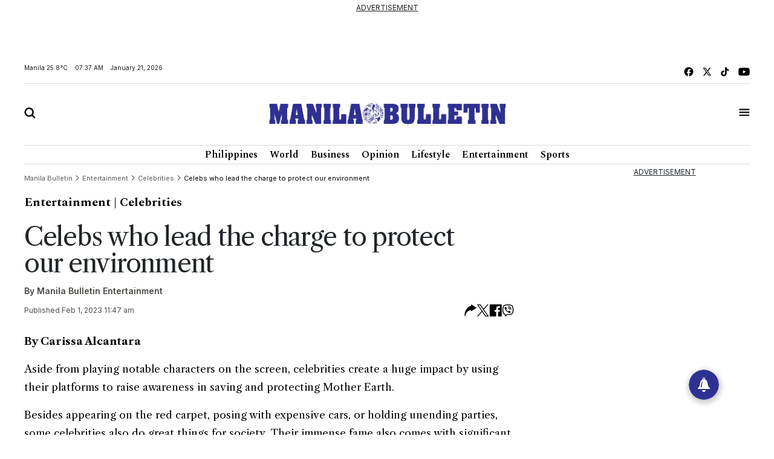

--- FILE ---
content_type: text/html; charset=utf-8
request_url: https://www.google.com/recaptcha/api2/aframe
body_size: 257
content:
<!DOCTYPE HTML><html><head><meta http-equiv="content-type" content="text/html; charset=UTF-8"></head><body><script nonce="ZXmGPglebEHkwetEFrY7TA">/** Anti-fraud and anti-abuse applications only. See google.com/recaptcha */ try{var clients={'sodar':'https://pagead2.googlesyndication.com/pagead/sodar?'};window.addEventListener("message",function(a){try{if(a.source===window.parent){var b=JSON.parse(a.data);var c=clients[b['id']];if(c){var d=document.createElement('img');d.src=c+b['params']+'&rc='+(localStorage.getItem("rc::a")?sessionStorage.getItem("rc::b"):"");window.document.body.appendChild(d);sessionStorage.setItem("rc::e",parseInt(sessionStorage.getItem("rc::e")||0)+1);localStorage.setItem("rc::h",'1768952249561');}}}catch(b){}});window.parent.postMessage("_grecaptcha_ready", "*");}catch(b){}</script></body></html>

--- FILE ---
content_type: application/javascript; charset=utf-8
request_url: https://fundingchoicesmessages.google.com/f/AGSKWxUwxugKMeT8jH3J3AtZ04vAsQOa_3vZiqKCL_ttAHrPLxnq0bLtmqLFD3yTXf4H5S9l-YxCMB65iR6OREumJFSaLXTq2R_F-bTzbAi7hZ4YepTAcwxBI6KymsAhc_znsA-stUvmLUflZhWnUOoDNryCB6fK1ZRcLbzpJzC8ExOqTHGnUDAdrzyRT9mx/_/468x80./adtest./compban.html?/AdS/RAD.-ad-iframe.
body_size: -1292
content:
window['eae27ad3-cc28-436c-a1a1-514c9cf9428f'] = true;